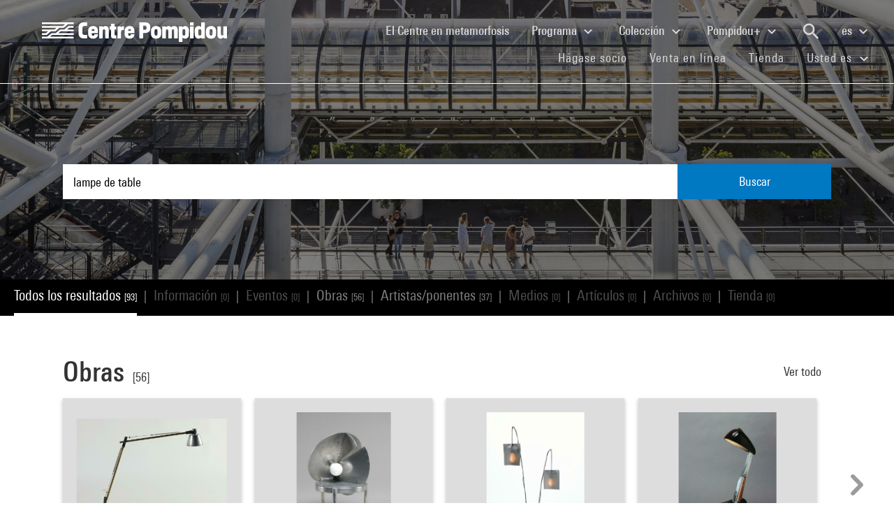

--- FILE ---
content_type: text/html; charset=utf-8
request_url: https://www.centrepompidou.fr/es/recherche?tx_piazzasearch_pagerecherche%5Baction%5D=ajaxSearch&tx_piazzasearch_pagerecherche%5Bcontroller%5D=Recherche&type=78910&cHash=07fac5feb54488594a8fc2bc141475b3
body_size: 3296
content:
{"resultsType":"all","displayType":"Grid","resultsList":"\n    \n\n<div class=\"categories frame-type-menu_section\">\n    \n            \n        \n    <div id=\"pages-links-container\">\n        <nav id=\"pages-links-nav\" class=\"pages-links\" role=\"navigation\">\n            <span class=\"menu-arrows scroll-left\" data-direction=\"left\">\n                <i class='icon-fleche-carrousel' data-grunticon-embed><\/i>\n            <\/span>\n            <ul id=\"scrollable-list\">\n                \n                        <li data-type=\"all\">\n                            <a class=\"active-link menu-all\" href=\"\/es\/recherche?display=Grid&amp;terms=lampe%20de%20table\">\n                                Todos los resultados <span class=\"results-number\">[93]<\/span>\n                            <\/a>\n                        <\/li>\n                        <span class=\"separator\">|<\/span>\n                        <li data-type=\"infos\">\n                            \n                                    <a class=\"disabled-link\">Informaci\u00f3n <span class=\"results-number\">[0]<\/span><\/a>\n                                \n                        <\/li>\n                        <span class=\"separator\">|<\/span>\n                        <li data-type=\"events\">\n                            \n                                    <a class=\"disabled-link\">Eventos <span class=\"results-number\">[0]<\/span><\/a>\n                                \n                        <\/li>\n                        <span class=\"separator\">|<\/span>\n                        <li data-type=\"arts\">\n                            \n                                    <a class=\"active-link\" href=\"\/es\/recherche\/oeuvres?display=Grid&amp;terms=lampe%20de%20table\">\n                                        Obras <span class=\"results-number\">[56]<\/span>\n                                    <\/a>\n                                \n                        <\/li>\n                        <span class=\"separator\">|<\/span>\n                        <li data-type=\"artists\">\n                            \n                                    <a class=\"active-link\" href=\"\/es\/recherche\/personnes?display=Grid&amp;terms=lampe%20de%20table\">\n                                        Artistas\/ponentes <span class=\"results-number\">[37]<\/span>\n                                    <\/a>\n                                \n                        <\/li>\n                        <span class=\"separator\">|<\/span>\n                        <li data-type=\"medias\">\n                            \n                                    <a class=\"disabled-link\">Medios <span class=\"results-number\">[0]<\/span><\/a>\n                                \n                        <\/li>\n                        <span class=\"separator\">|<\/span>\n                        <li data-type=\"news\">\n                            \n                                    <a class=\"disabled-link\">Art\u00edculos <span class=\"results-number\">[0]<\/span><\/a>\n                                \n                        <\/li>\n                        <span class=\"separator\">|<\/span>\n                        <li data-type=\"archives\">\n                            \n                                    <a class=\"disabled-link\">Archivos <span class=\"results-number\">[0]<\/span><\/a>\n                                \n                        <\/li>\n                        <span class=\"separator\">|<\/span>\n                        <li data-type=\"products\">\n                            \n                                    <a class=\"disabled-link\">Tienda <span class=\"results-number\">[0]<\/span><\/a>\n                                \n                        <\/li>\n                    \n            <\/ul>\n            <span class=\"menu-arrows scroll-right\" data-direction=\"right\">\n                <i class='icon-fleche-carrousel' data-grunticon-embed><\/i>\n            <\/span>\n        <\/nav>\n    <\/div>\n<\/div>\n\n    <div class=\"loader\">\n        <div class=\"spinner white\"><div class=\"bounce1\"><\/div><div class=\"bounce2\"><\/div><div class=\"bounce3\"><\/div><\/div>\n    <\/div>\n    <div id=\"results-content\">\n        \n    <div id=\"resultsList\">\n        <div id=\"resultsType\" class=\"d-none\">all<\/div>\n        \n                \n\n    \n\n<div class=\"container py-2\">\n    \n\n    \n\n    \n        <div class=\"row my-5\">\n            <div class=\"col\">\n                \n    \n<div class=\"row justify-content-between align-items-center\">\n    <div class=\"col-12 col-md-8\">\n        <a data-type=\"arts\" class=\"category-title\" href=\"\/es\/recherche\/oeuvres?terms=lampe%20de%20table\">\n            <h2>Obras<\/h2>\n            <span class=\"results-number ml-2\">[56]<\/span>\n        <\/a>\n    <\/div>\n    <div class=\"col-12 col-md-4\">\n        <div class=\"category-title-bloc\">\n            <a data-type=\"arts\" class=\"show-more-typo\" href=\"\/es\/recherche\/oeuvres?terms=lampe%20de%20table\">\n                Ver todo\n                <i class=\"icon-fleche-carrousel\" data-grunticon-embed><\/i>\n            <\/a>\n        <\/div>\n    <\/div>\n<\/div>\n\n\n    <div class=\"carrousel\">\n        <div class=\"owl-carousel cp-carousel carousel-arts owl-theme\">\n            \n                \n\n\n\n\n\n\n\n\n<div class=\"item\">\n    <div class=\"art-card\">\n        <a href=\"\/es\/ressources\/oeuvre\/cy7AL9\">\n            <div class=\"card-img-wrapper\">\n                \n                        \n                                \n                                        <img loading=\"lazy\" src=\"\/media\/picture\/bd\/c0\/bdc06a62ba1a069887dc1dd374ff094e\/thumb_large.jpg\" width=\"800\" height=\"600\" alt=\"\" \/>\n                                    \n                            \n                    \n            <\/div>\n            <div class=\"card-content\">\n                <p class=\"creator\">\n\n\n\n\n\n        Michele De Lucchi\n    \n<\/p>\n                <p class=\"card-title\">Lampe de table Tolomeo<\/p>\n                <p class=\"card-date\">1983<\/p>\n            <\/div>\n        <\/a>\n    <\/div>\n<\/div>\n\n\n            \n                \n\n\n\n\n\n\n\n\n<div class=\"item\">\n    <div class=\"art-card\">\n        <a href=\"\/es\/ressources\/oeuvre\/cj77qMx\">\n            <div class=\"card-img-wrapper\">\n                \n                        \n                                \n                                        <img loading=\"lazy\" src=\"\/media\/picture\/86\/9d\/869dc437eb72eb4aecd76ed4540508e2\/thumb_large.jpg\" width=\"599\" height=\"800\" alt=\"\" \/>\n                                    \n                            \n                    \n            <\/div>\n            <div class=\"card-content\">\n                <p class=\"creator\">\n\n\n\n\n\n        Jacques Le Chevallier\n    \n<\/p>\n                <p class=\"card-title\">Lampe de table<\/p>\n                <p class=\"card-date\">vers 1930<\/p>\n            <\/div>\n        <\/a>\n    <\/div>\n<\/div>\n\n\n            \n                \n\n\n\n\n\n\n\n\n<div class=\"item\">\n    <div class=\"art-card\">\n        <a href=\"\/es\/ressources\/oeuvre\/cajjdrB\">\n            <div class=\"card-img-wrapper\">\n                \n                        \n                                \n                                        <img loading=\"lazy\" src=\"\/media\/picture\/5c\/31\/5c310073384f5d1f5e80866444adc7b8\/thumb_large.jpg\" width=\"624\" height=\"800\" alt=\"\" \/>\n                                    \n                            \n                    \n            <\/div>\n            <div class=\"card-content\">\n                <p class=\"creator\">\n\n\n\n\n\n        Arik Levy\n    \n<\/p>\n                <p class=\"card-title\">Lampe de table Light Pocket<\/p>\n                <p class=\"card-date\">2000<\/p>\n            <\/div>\n        <\/a>\n    <\/div>\n<\/div>\n\n\n            \n                \n\n\n\n\n\n\n\n\n<div class=\"item\">\n    <div class=\"art-card\">\n        <a href=\"\/es\/ressources\/oeuvre\/cjyde9\">\n            <div class=\"card-img-wrapper\">\n                \n                        \n                                \n                                        <img loading=\"lazy\" src=\"\/media\/picture\/66\/5a\/665ab5eb15f5a3d6e2a7d888b4788b23\/thumb_large.jpg\" width=\"623\" height=\"800\" alt=\"\" \/>\n                                    \n                            \n                    \n            <\/div>\n            <div class=\"card-content\">\n                <p class=\"creator\">\n\n\n\n\n\n        Soci\u00e9t\u00e9 Nouvelle des Etablissements JUMO\n    \n<\/p>\n                <p class=\"card-title\">Lampe de table Lampe<\/p>\n                <p class=\"card-date\">1945<\/p>\n            <\/div>\n        <\/a>\n    <\/div>\n<\/div>\n\n\n            \n                \n\n\n\n\n\n\n\n\n<div class=\"item\">\n    <div class=\"art-card\">\n        <a href=\"\/es\/ressources\/oeuvre\/cxzRRp\">\n            <div class=\"card-img-wrapper\">\n                \n                        \n                                \n                                        <img loading=\"lazy\" src=\"\/media\/picture\/6b\/c5\/6bc506511813189258a5f9beb327e6ef\/thumb_large.jpg\" width=\"800\" height=\"599\" alt=\"\" \/>\n                                    \n                            \n                    \n            <\/div>\n            <div class=\"card-content\">\n                <p class=\"creator\">\n\n\n\n\n\n        Ron Arad\n    \n<\/p>\n                <p class=\"card-title\">Lampe PizzaKobra<\/p>\n                <p class=\"card-date\">2007<\/p>\n            <\/div>\n        <\/a>\n    <\/div>\n<\/div>\n\n\n            \n                \n\n\n\n\n\n\n\n\n<div class=\"item\">\n    <div class=\"art-card\">\n        <a href=\"\/es\/ressources\/oeuvre\/cqGjdGE\">\n            <div class=\"card-img-wrapper\">\n                \n                        \n                                \n                                        <img loading=\"lazy\" src=\"\/media\/picture\/b0\/d3\/b0d3ebd5d2b068680bb960d8516d59ae\/thumb_large.jpg\" width=\"800\" height=\"634\" alt=\"\" \/>\n                                    \n                            \n                    \n            <\/div>\n            <div class=\"card-content\">\n                <p class=\"creator\">\n\n\n\n\n\n        Michele De Lucchi\n    \n<\/p>\n                <p class=\"card-title\">Lampe Tolomeo<\/p>\n                <p class=\"card-date\">1996<\/p>\n            <\/div>\n        <\/a>\n    <\/div>\n<\/div>\n\n\n            \n                \n\n\n\n\n\n\n\n\n<div class=\"item\">\n    <div class=\"art-card\">\n        <a href=\"\/es\/ressources\/oeuvre\/cbqz7Gr\">\n            <div class=\"card-img-wrapper\">\n                \n                        \n                                \n                                        <img loading=\"lazy\" src=\"\/media\/picture\/41\/83\/4183a8da9f654cef8efd2e8b9c6f77c4\/thumb_large.jpg\" width=\"581\" height=\"800\" alt=\"\" \/>\n                                    \n                            \n                    \n            <\/div>\n            <div class=\"card-content\">\n                <p class=\"creator\">\n\n\n\n\n\n        Ron Arad\n    \n<\/p>\n                <p class=\"card-title\">Lampe PizzaKobra<\/p>\n                <p class=\"card-date\">2007<\/p>\n            <\/div>\n        <\/a>\n    <\/div>\n<\/div>\n\n\n            \n                \n\n\n\n\n\n\n\n\n<div class=\"item\">\n    <div class=\"art-card\">\n        <a href=\"\/es\/ressources\/oeuvre\/cEneL5p\">\n            <div class=\"card-img-wrapper\">\n                \n                        \n                                \n                                        <img loading=\"lazy\" src=\"\/media\/picture\/95\/66\/95664c971c479321a0cb8bd41ac95c67\/thumb_large.jpg\" width=\"632\" height=\"800\" alt=\"\" \/>\n                                    \n                            \n                    \n            <\/div>\n            <div class=\"card-content\">\n                <p class=\"creator\">\n\n\n\n\n\n        Philippe Starck\n    \n<\/p>\n                <p class=\"card-title\">Lampe Miss K<\/p>\n                <p class=\"card-date\">2003<\/p>\n            <\/div>\n        <\/a>\n    <\/div>\n<\/div>\n\n\n            \n                \n\n\n\n\n\n\n\n\n<div class=\"item\">\n    <div class=\"art-card\">\n        <a href=\"\/es\/ressources\/oeuvre\/cMeR7Ar\">\n            <div class=\"card-img-wrapper\">\n                \n                        \n                                \n                                        <img loading=\"lazy\" src=\"\/media\/picture\/c4\/68\/c468b4a2f1237812e965cc2c21e6d7b6\/thumb_large.jpg\" width=\"800\" height=\"637\" alt=\"\" \/>\n                                    \n                            \n                    \n            <\/div>\n            <div class=\"card-content\">\n                <p class=\"creator\">\n\n\n\n\n\n        Michele De Lucchi\n    \n<\/p>\n                <p class=\"card-title\">Lampe \u00e0 poser Tolomeo<\/p>\n                <p class=\"card-date\">2003<\/p>\n            <\/div>\n        <\/a>\n    <\/div>\n<\/div>\n\n\n            \n                \n\n\n\n\n\n\n\n\n<div class=\"item\">\n    <div class=\"art-card\">\n        <a href=\"\/es\/ressources\/oeuvre\/cX45Ad9\">\n            <div class=\"card-img-wrapper\">\n                \n                        \n                                \n                                        <img loading=\"lazy\" src=\"\/media\/picture\/04\/8c\/048cf399bfef1241e762dc6378bbfa6f\/thumb_large.jpg\" width=\"800\" height=\"600\" alt=\"\" \/>\n                                    \n                            \n                    \n            <\/div>\n            <div class=\"card-content\">\n                <p class=\"creator\">\n\n\n\n\n\n        Michele De Lucchi\n    \n<\/p>\n                <p class=\"card-title\">Lampe \u00e0 poser Tolomeo<\/p>\n                <p class=\"card-date\">1986<\/p>\n            <\/div>\n        <\/a>\n    <\/div>\n<\/div>\n\n\n            \n                \n\n\n\n\n\n\n\n\n<div class=\"item\">\n    <div class=\"art-card\">\n        <a href=\"\/es\/ressources\/oeuvre\/aPCdupm\">\n            <div class=\"card-img-wrapper\">\n                \n                        \n                                \n                                        <img loading=\"lazy\" src=\"\/media\/picture\/b6\/88\/b688bc07443fb68004c688f7143b319a\/thumb_large.jpg\" width=\"602\" height=\"800\" alt=\"\" \/>\n                                    \n                            \n                    \n            <\/div>\n            <div class=\"card-content\">\n                <p class=\"creator\">\n\n\n\n\n\n        Ettore Sottsass\n    \n<\/p>\n                <p class=\"card-title\">Lampe Tahiti et table<\/p>\n                <p class=\"card-date\">1981<\/p>\n            <\/div>\n        <\/a>\n    <\/div>\n<\/div>\n\n\n            \n                \n\n\n\n\n\n\n\n\n<div class=\"item\">\n    <div class=\"art-card\">\n        <a href=\"\/es\/ressources\/oeuvre\/MzJjset\">\n            <div class=\"card-img-wrapper\">\n                \n                        \n                                \n                                        <img loading=\"lazy\" src=\"\/media\/picture\/bd\/0f\/bd0fbcaeb183711c8861d0870cd1205e\/thumb_large.jpg\" width=\"610\" height=\"800\" alt=\"\" \/>\n                                    \n                            \n                    \n            <\/div>\n            <div class=\"card-content\">\n                <p class=\"creator\">\n\n\n\n\n\n        Ettore Sottsass\n    \n<\/p>\n                <p class=\"card-title\">Lampe de table Tahiti<\/p>\n                <p class=\"card-date\">1981<\/p>\n            <\/div>\n        <\/a>\n    <\/div>\n<\/div>\n\n\n            \n            \n                <div class=\"item\">\n                    <div class=\"show-more-carousel-btn art-card\">\n                        <a data-type=\"arts\" class=\"show-more-typo\" href=\"\/es\/recherche\/oeuvres?terms=lampe%20de%20table\">\n                            <p class=\"card-title\">Mostrar todos los resultados<\/p>\n                        <\/a>\n                    <\/div>\n                <\/div>\n            \n        <\/div>\n    <\/div>\n\n            <\/div>\n        <\/div>\n    \n\n    \n        <div class=\"row my-5\">\n            <div class=\"col\">\n                \n    \n<div class=\"row justify-content-between align-items-center\">\n    <div class=\"col-12 col-md-8\">\n        <a data-type=\"artists\" class=\"category-title\" href=\"\/es\/recherche\/personnes?terms=lampe%20de%20table\">\n            <h2>Artistas\/ponentes<\/h2>\n            <span class=\"results-number ml-2\">[37]<\/span>\n        <\/a>\n    <\/div>\n    <div class=\"col-12 col-md-4\">\n        <div class=\"category-title-bloc\">\n            <a data-type=\"artists\" class=\"show-more-typo\" href=\"\/es\/recherche\/personnes?terms=lampe%20de%20table\">\n                Ver todo\n                <i class=\"icon-fleche-carrousel\" data-grunticon-embed><\/i>\n            <\/a>\n        <\/div>\n    <\/div>\n<\/div>\n\n    <div class=\"carrousel\">\n        <div class=\"owl-carousel cp-carousel carousel-artists owl-theme\">\n            \n                \n\n\n\n\n\n\n\n        \n        \n        \n        \n        \n        \n    \n\n\n        \n    \n<div class=\"item\">\n    <div class=\"person-card\">\n        <a href=\"\/es\/ressources\/personne\/cc7qBE\">\n            <div class=\"card-img-wrapper\">\n                \n                        <i class=\"icon-personne\" data-grunticon-embed><\/i>\n                    \n            <\/div>\n            <div class=\"card-content\">\n                <p class=\"name\">Gino Sarfatti<\/p>\n                <p class=\"card-date\">\n                    \n    \n    \n    \n    \n    \n        \n                \n                        Cr\u00e9ateur d&#039;objets,\n                    \n            \n    \n        \n                \n                        Designer\n                    \n            \n    \n\n                <\/p>\n            <\/div>\n        <\/a>\n    <\/div>\n<\/div>\n\n\n            \n                \n\n\n\n\n\n\n\n        \n        \n        \n        \n        \n        \n    \n\n\n        \n    \n<div class=\"item\">\n    <div class=\"person-card\">\n        <a href=\"\/es\/ressources\/personne\/cEnar4\">\n            <div class=\"card-img-wrapper\">\n                \n                        <i class=\"icon-personne\" data-grunticon-embed><\/i>\n                    \n            <\/div>\n            <div class=\"card-content\">\n                <p class=\"name\">Jacques Le Chevallier<\/p>\n                <p class=\"card-date\">\n                    \n    \n    \n    \n    \n    \n        \n                \n                        Peintre,\n                    \n            \n    \n        \n                \n                        Graveur,\n                    \n            \n    \n        \n                \n                        Designer\n                    \n            \n    \n\n                <\/p>\n            <\/div>\n        <\/a>\n    <\/div>\n<\/div>\n\n\n            \n                \n\n\n\n\n\n\n\n        \n        \n        \n        \n        \n        \n    \n\n\n        \n    \n<div class=\"item\">\n    <div class=\"person-card\">\n        <a href=\"\/es\/ressources\/personne\/kOiE7uP\">\n            <div class=\"card-img-wrapper\">\n                \n                        <i class=\"icon-personne\" data-grunticon-embed><\/i>\n                    \n            <\/div>\n            <div class=\"card-content\">\n                <p class=\"name\">Soci\u00e9t\u00e9 Nouvelle des Etablissements JUMO<\/p>\n                <p class=\"card-date\">\n                    \n    \n    \n    \n    \n    \n        \n                \n            \n    \n\n                <\/p>\n            <\/div>\n        <\/a>\n    <\/div>\n<\/div>\n\n\n            \n                \n\n\n\n\n\n\n\n        \n        \n        \n        \n        \n        \n    \n\n\n        \n    \n<div class=\"item\">\n    <div class=\"person-card\">\n        <a href=\"\/es\/ressources\/personne\/crgB8nb\">\n            <div class=\"card-img-wrapper\">\n                \n                        <i class=\"icon-personne\" data-grunticon-embed><\/i>\n                    \n            <\/div>\n            <div class=\"card-content\">\n                <p class=\"name\">Gae Aulenti<\/p>\n                <p class=\"card-date\">\n                    \n    \n    \n    \n    \n    \n        \n                \n                        Designer,\n                    \n            \n    \n        \n                \n                        Cr\u00e9ateur d&#039;objets\n                    \n            \n    \n\n                <\/p>\n            <\/div>\n        <\/a>\n    <\/div>\n<\/div>\n\n\n            \n                \n\n\n\n\n\n\n\n        \n        \n        \n        \n        \n        \n    \n\n\n        \n    \n<div class=\"item\">\n    <div class=\"person-card\">\n        <a href=\"\/es\/ressources\/personne\/cynnAe4\">\n            <div class=\"card-img-wrapper\">\n                \n                        <i class=\"icon-personne\" data-grunticon-embed><\/i>\n                    \n            <\/div>\n            <div class=\"card-content\">\n                <p class=\"name\">Christian Girard<\/p>\n                <p class=\"card-date\">\n                    \n    \n    \n    \n    \n    \n        \n                \n                        Designer\n                    \n            \n    \n\n                <\/p>\n            <\/div>\n        <\/a>\n    <\/div>\n<\/div>\n\n\n            \n                \n\n\n\n\n\n\n\n        \n        \n        \n        \n        \n        \n    \n\n\n        \n    \n<div class=\"item\">\n    <div class=\"person-card\">\n        <a href=\"\/es\/ressources\/personne\/cEa5y8\">\n            <div class=\"card-img-wrapper\">\n                \n                        <i class=\"icon-personne\" data-grunticon-embed><\/i>\n                    \n            <\/div>\n            <div class=\"card-content\">\n                <p class=\"name\">Konstantin Grcic<\/p>\n                <p class=\"card-date\">\n                    \n    \n    \n    \n    \n    \n        \n                \n                        Designer\n                    \n            \n    \n\n                <\/p>\n            <\/div>\n        <\/a>\n    <\/div>\n<\/div>\n\n\n            \n                \n\n\n\n\n\n\n\n        \n        \n        \n        \n        \n        \n    \n\n\n        \n    \n<div class=\"item\">\n    <div class=\"person-card\">\n        <a href=\"\/es\/ressources\/personne\/ckze5e\">\n            <div class=\"card-img-wrapper\">\n                \n                        <i class=\"icon-personne\" data-grunticon-embed><\/i>\n                    \n            <\/div>\n            <div class=\"card-content\">\n                <p class=\"name\">Michele De Lucchi<\/p>\n                <p class=\"card-date\">\n                    \n    \n    \n    \n    \n    \n        \n                \n                        Cr\u00e9ateur de mobilier\n                    \n            \n    \n\n                <\/p>\n            <\/div>\n        <\/a>\n    <\/div>\n<\/div>\n\n\n            \n                \n\n\n\n\n\n\n\n        \n        \n        \n        \n        \n        \n    \n\n\n        \n    \n<div class=\"item\">\n    <div class=\"person-card\">\n        <a href=\"\/es\/ressources\/personne\/cMdkG8y\">\n            <div class=\"card-img-wrapper\">\n                \n                        <i class=\"icon-personne\" data-grunticon-embed><\/i>\n                    \n            <\/div>\n            <div class=\"card-content\">\n                <p class=\"name\">Pier Giacomo Castiglioni<\/p>\n                <p class=\"card-date\">\n                    \n    \n    \n    \n    \n    \n        \n                \n                        Cr\u00e9ateur de mobilier\n                    \n            \n    \n\n                <\/p>\n            <\/div>\n        <\/a>\n    <\/div>\n<\/div>\n\n\n            \n                \n\n\n\n\n\n\n\n        \n        \n        \n        \n        \n        \n    \n\n\n        \n    \n<div class=\"item\">\n    <div class=\"person-card\">\n        <a href=\"\/es\/ressources\/personne\/c7p9Bnj\">\n            <div class=\"card-img-wrapper\">\n                \n                        <i class=\"icon-personne\" data-grunticon-embed><\/i>\n                    \n            <\/div>\n            <div class=\"card-content\">\n                <p class=\"name\">Achille Castiglioni<\/p>\n                <p class=\"card-date\">\n                    \n    \n    \n    \n    \n    \n        \n                \n                        Cr\u00e9ateur de mobilier\n                    \n            \n    \n\n                <\/p>\n            <\/div>\n        <\/a>\n    <\/div>\n<\/div>\n\n\n            \n                \n\n\n\n\n\n\n\n        \n        \n        \n        \n        \n        \n    \n\n\n        \n    \n<div class=\"item\">\n    <div class=\"person-card\">\n        <a href=\"\/es\/ressources\/personne\/cKx9dgn\">\n            <div class=\"card-img-wrapper\">\n                \n                        <i class=\"icon-personne\" data-grunticon-embed><\/i>\n                    \n            <\/div>\n            <div class=\"card-content\">\n                <p class=\"name\">Charlotte Perriand<\/p>\n                <p class=\"card-date\">\n                    \n    \n    \n    \n    \n    \n        \n                \n                        Cr\u00e9ateur d&#039;objets,\n                    \n            \n    \n        \n                \n                        Cr\u00e9ateur de mobilier\n                    \n            \n    \n\n                <\/p>\n            <\/div>\n        <\/a>\n    <\/div>\n<\/div>\n\n\n            \n                \n\n\n\n\n\n\n\n        \n        \n        \n        \n        \n        \n    \n\n\n        \n    \n<div class=\"item\">\n    <div class=\"person-card\">\n        <a href=\"\/es\/ressources\/personne\/crgz5ja\">\n            <div class=\"card-img-wrapper\">\n                \n                        \n                                <img loading=\"lazy\" src=\"\/media\/picture\/98\/bc\/98bc79e7efc3ff467c0895305e2ba432\/thumb_medium.jpg\" width=\"409\" height=\"500\" alt=\"\" \/>\n                            \n                    \n            <\/div>\n            <div class=\"card-content\">\n                <p class=\"name\">Isamu Noguchi<\/p>\n                <p class=\"card-date\">\n                    \n    \n    \n    \n    \n    \n        \n                \n                        Sculpteur,\n                    \n            \n    \n        \n                \n                        Cr\u00e9ateur d&#039;objets\n                    \n            \n    \n\n                <\/p>\n            <\/div>\n        <\/a>\n    <\/div>\n<\/div>\n\n\n            \n                \n\n\n\n\n\n\n\n        \n        \n        \n        \n        \n        \n    \n\n\n        \n    \n<div class=\"item\">\n    <div class=\"person-card\">\n        <a href=\"\/es\/ressources\/personne\/c4rrL88\">\n            <div class=\"card-img-wrapper\">\n                \n                        <i class=\"icon-personne\" data-grunticon-embed><\/i>\n                    \n            <\/div>\n            <div class=\"card-content\">\n                <p class=\"name\">Giorgio Morandi<\/p>\n                <p class=\"card-date\">\n                    \n    \n    \n    \n    \n    \n        \n                \n                        Peintre,\n                    \n            \n    \n        \n                \n                        Graveur\n                    \n            \n    \n\n                <\/p>\n            <\/div>\n        <\/a>\n    <\/div>\n<\/div>\n\n\n            \n            \n                <div class=\"item\">\n                    <div class=\"show-more-carousel-btn person-card\">\n                        <a data-type=\"artists\" class=\"show-more-typo\" href=\"\/es\/recherche\/personnes?terms=lampe%20de%20table\">\n                            <p class=\"card-title\">Mostrar todos los resultados<\/p>\n                        <\/a>\n                    <\/div>\n                <\/div>\n            \n        <\/div>\n    <\/div>\n\n            <\/div>\n        <\/div>\n    \n\n    \n\n    \n\n    \n\n    \n\n    \n\n<\/div>\n\n            \n    <\/div>\n\n    <\/div>\n"}